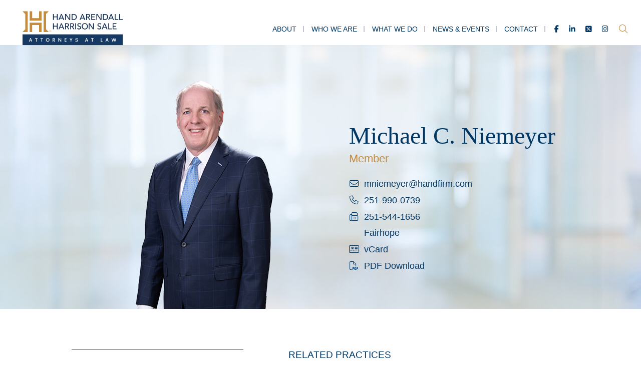

--- FILE ---
content_type: text/html; charset=UTF-8
request_url: https://www.handfirm.com/attorneys/michael-c-niemeyer/
body_size: 10107
content:
<!DOCTYPE html>
<html lang="en">

<head>
  <title>Michael C. Niemeyer - Hand Arendall Harrison Sale LLC</title>

    <link rel="icon" type="image/ico" href="/favicon.ico">

    <meta http-equiv="X-UA-Compatible" content="IE=edge">
  <meta name="viewport" content="width=device-width,initial-scale=1.0" />
  <meta name="format-detection" content="telephone=no">
  <meta charset="UTF-8" />
  <meta name="Copyright" content="PaperStreet Web Design">
  <!-- <script src="https://kit.fontawesome.com/744fd00617.js" crossorigin="anonymous"></script> -->

  
  <!-- Global site tag (gtag.js) - Google Analytics -->
  <!-- <script async src="https://www.googletagmanager.com/gtag/js?id=G-6KTB6MHETB"></script>
  <script>
    window.dataLayer = window.dataLayer || [];
    function gtag() { dataLayer.push(arguments); }
    gtag('js', new Date());

    gtag('config', 'G-6KTB6MHETB');
    gtag('config', 'AW-10892506428');
  </script> -->
  <!-- Google tag (gtag.js) -->
  <!-- <script async src="https://www.googletagmanager.com/gtag/js?id=AW-10892506428"></script>
  <script> window.dataLayer = window.dataLayer || []; function gtag() { dataLayer.push(arguments); } gtag('js', new Date()); gtag('config', 'AW-10892506428'); </script> -->
  
  <!-- Google tag (gtag.js) -->
  <!-- <script async src="https://www.googletagmanager.com/gtag/js?id=AW-10892506428"></script>
  <script> window.dataLayer = window.dataLayer || []; function gtag() { dataLayer.push(arguments); } gtag('js', new Date()); gtag('config', 'AW-10892506428'); </script> -->
  
    <!-- <link rel="preload" href="https://www.handfirm.com/wp-content/themes/paperstreet/fonts/poppins-v12-latin-regular.woff2"
    as="font" type="font/woff2" crossorigin>
  <link rel="preload" href="https://www.handfirm.com/wp-content/themes/paperstreet/fonts/poppins-v12-latin-600.woff2" as="font"
    type="font/woff2" crossorigin>
  <link rel="preload" href="https://www.handfirm.com/wp-content/themes/paperstreet/fonts/poppins-v12-latin-700.woff2" as="font"
    type="font/woff2" crossorigin>
  <link rel="preload"
    href="https://www.handfirm.com/wp-content/themes/paperstreet/fonts/dm-serif-display-v4-latin-regular.woff2" as="font"
    type="font/woff2" crossorigin> -->
  <link rel="preload" href="https://www.handfirm.com/wp-content/themes/paperstreet/images/home_hero_background.webp" as="iamge"
    type="image/webp">
  <meta name='robots' content='index, follow, max-image-preview:large, max-snippet:-1, max-video-preview:-1' />

	<!-- This site is optimized with the Yoast SEO plugin v26.8 - https://yoast.com/product/yoast-seo-wordpress/ -->
	<meta name="description" content="Michael Niemeyer serves as chairman of the Commercial Litigation Practice Group for the firm. He has practiced in Alabama since 1990, representing" />
	<link rel="canonical" href="https://www.handfirm.com/attorneys/michael-c-niemeyer/" />
	<meta property="og:locale" content="en_US" />
	<meta property="og:type" content="article" />
	<meta property="og:title" content="Michael C. Niemeyer - Hand Arendall Harrison Sale LLC" />
	<meta property="og:description" content="Michael Niemeyer serves as chairman of the Commercial Litigation Practice Group for the firm. He has practiced in Alabama since 1990, representing" />
	<meta property="og:url" content="https://www.handfirm.com/attorneys/michael-c-niemeyer/" />
	<meta property="og:site_name" content="Hand Arendall Harrison Sale LLC" />
	<meta property="article:modified_time" content="2025-09-10T19:26:44+00:00" />
	<meta name="twitter:label1" content="Est. reading time" />
	<meta name="twitter:data1" content="2 minutes" />
	<script type="application/ld+json" class="yoast-schema-graph">{"@context":"https://schema.org","@graph":[{"@type":"WebPage","@id":"https://www.handfirm.com/attorneys/michael-c-niemeyer/","url":"https://www.handfirm.com/attorneys/michael-c-niemeyer/","name":"Michael C. Niemeyer - Hand Arendall Harrison Sale LLC","isPartOf":{"@id":"https://www.handfirm.com/#website"},"datePublished":"2020-10-19T16:43:15+00:00","dateModified":"2025-09-10T19:26:44+00:00","description":"Michael Niemeyer serves as chairman of the Commercial Litigation Practice Group for the firm. He has practiced in Alabama since 1990, representing","breadcrumb":{"@id":"https://www.handfirm.com/attorneys/michael-c-niemeyer/#breadcrumb"},"inLanguage":"en-US","potentialAction":[{"@type":"ReadAction","target":["https://www.handfirm.com/attorneys/michael-c-niemeyer/"]}]},{"@type":"BreadcrumbList","@id":"https://www.handfirm.com/attorneys/michael-c-niemeyer/#breadcrumb","itemListElement":[{"@type":"ListItem","position":1,"name":"Home","item":"https://www.handfirm.com/"},{"@type":"ListItem","position":2,"name":"Michael C. Niemeyer"}]},{"@type":"WebSite","@id":"https://www.handfirm.com/#website","url":"https://www.handfirm.com/","name":"Hand Arendall Harrison Sale LLC","description":"","potentialAction":[{"@type":"SearchAction","target":{"@type":"EntryPoint","urlTemplate":"https://www.handfirm.com/?s={search_term_string}"},"query-input":{"@type":"PropertyValueSpecification","valueRequired":true,"valueName":"search_term_string"}}],"inLanguage":"en-US"}]}</script>
	<!-- / Yoast SEO plugin. -->


<style id='wp-img-auto-sizes-contain-inline-css' type='text/css'>
img:is([sizes=auto i],[sizes^="auto," i]){contain-intrinsic-size:3000px 1500px}
/*# sourceURL=wp-img-auto-sizes-contain-inline-css */
</style>
<style id='classic-theme-styles-inline-css' type='text/css'>
/*! This file is auto-generated */
.wp-block-button__link{color:#fff;background-color:#32373c;border-radius:9999px;box-shadow:none;text-decoration:none;padding:calc(.667em + 2px) calc(1.333em + 2px);font-size:1.125em}.wp-block-file__button{background:#32373c;color:#fff;text-decoration:none}
/*# sourceURL=/wp-includes/css/classic-themes.min.css */
</style>
<link rel='stylesheet' id='normalize-css' href='https://www.handfirm.com/wp-content/themes/paperstreet/css/normalize.min.css?ver=8.0.1' type='text/css' media='all' />
<link rel='stylesheet' id='stylesheet-css' href='https://www.handfirm.com/wp-content/themes/paperstreet/style.css?ver=1.1' type='text/css' media='all' />
<link rel='stylesheet' id='subpage-stylesheet-css' href='https://www.handfirm.com/wp-content/themes/paperstreet/css/subpage-style.css?ver=6.9' type='text/css' media='all' />
<link rel='stylesheet' id='searchwp-live-search-css' href='https://www.handfirm.com/wp-content/plugins/searchwp-live-ajax-search/assets/styles/style.min.css?ver=1.8.7' type='text/css' media='all' />
<style id='searchwp-live-search-inline-css' type='text/css'>
.searchwp-live-search-result .searchwp-live-search-result--title a {
  font-size: 16px;
}
.searchwp-live-search-result .searchwp-live-search-result--price {
  font-size: 14px;
}
.searchwp-live-search-result .searchwp-live-search-result--add-to-cart .button {
  font-size: 14px;
}

/*# sourceURL=searchwp-live-search-inline-css */
</style>
<script type="text/javascript" src="https://www.handfirm.com/wp-includes/js/jquery/jquery.min.js?ver=3.7.1" id="jquery-core-js"></script>
<script type="text/javascript" src="https://www.handfirm.com/wp-includes/js/jquery/jquery-migrate.min.js?ver=3.4.1" id="jquery-migrate-js"></script>
<style id='global-styles-inline-css' type='text/css'>
:root{--wp--preset--aspect-ratio--square: 1;--wp--preset--aspect-ratio--4-3: 4/3;--wp--preset--aspect-ratio--3-4: 3/4;--wp--preset--aspect-ratio--3-2: 3/2;--wp--preset--aspect-ratio--2-3: 2/3;--wp--preset--aspect-ratio--16-9: 16/9;--wp--preset--aspect-ratio--9-16: 9/16;--wp--preset--color--black: #000000;--wp--preset--color--cyan-bluish-gray: #abb8c3;--wp--preset--color--white: #ffffff;--wp--preset--color--pale-pink: #f78da7;--wp--preset--color--vivid-red: #cf2e2e;--wp--preset--color--luminous-vivid-orange: #ff6900;--wp--preset--color--luminous-vivid-amber: #fcb900;--wp--preset--color--light-green-cyan: #7bdcb5;--wp--preset--color--vivid-green-cyan: #00d084;--wp--preset--color--pale-cyan-blue: #8ed1fc;--wp--preset--color--vivid-cyan-blue: #0693e3;--wp--preset--color--vivid-purple: #9b51e0;--wp--preset--gradient--vivid-cyan-blue-to-vivid-purple: linear-gradient(135deg,rgb(6,147,227) 0%,rgb(155,81,224) 100%);--wp--preset--gradient--light-green-cyan-to-vivid-green-cyan: linear-gradient(135deg,rgb(122,220,180) 0%,rgb(0,208,130) 100%);--wp--preset--gradient--luminous-vivid-amber-to-luminous-vivid-orange: linear-gradient(135deg,rgb(252,185,0) 0%,rgb(255,105,0) 100%);--wp--preset--gradient--luminous-vivid-orange-to-vivid-red: linear-gradient(135deg,rgb(255,105,0) 0%,rgb(207,46,46) 100%);--wp--preset--gradient--very-light-gray-to-cyan-bluish-gray: linear-gradient(135deg,rgb(238,238,238) 0%,rgb(169,184,195) 100%);--wp--preset--gradient--cool-to-warm-spectrum: linear-gradient(135deg,rgb(74,234,220) 0%,rgb(151,120,209) 20%,rgb(207,42,186) 40%,rgb(238,44,130) 60%,rgb(251,105,98) 80%,rgb(254,248,76) 100%);--wp--preset--gradient--blush-light-purple: linear-gradient(135deg,rgb(255,206,236) 0%,rgb(152,150,240) 100%);--wp--preset--gradient--blush-bordeaux: linear-gradient(135deg,rgb(254,205,165) 0%,rgb(254,45,45) 50%,rgb(107,0,62) 100%);--wp--preset--gradient--luminous-dusk: linear-gradient(135deg,rgb(255,203,112) 0%,rgb(199,81,192) 50%,rgb(65,88,208) 100%);--wp--preset--gradient--pale-ocean: linear-gradient(135deg,rgb(255,245,203) 0%,rgb(182,227,212) 50%,rgb(51,167,181) 100%);--wp--preset--gradient--electric-grass: linear-gradient(135deg,rgb(202,248,128) 0%,rgb(113,206,126) 100%);--wp--preset--gradient--midnight: linear-gradient(135deg,rgb(2,3,129) 0%,rgb(40,116,252) 100%);--wp--preset--font-size--small: 13px;--wp--preset--font-size--medium: 20px;--wp--preset--font-size--large: 36px;--wp--preset--font-size--x-large: 42px;--wp--preset--spacing--20: 0.44rem;--wp--preset--spacing--30: 0.67rem;--wp--preset--spacing--40: 1rem;--wp--preset--spacing--50: 1.5rem;--wp--preset--spacing--60: 2.25rem;--wp--preset--spacing--70: 3.38rem;--wp--preset--spacing--80: 5.06rem;--wp--preset--shadow--natural: 6px 6px 9px rgba(0, 0, 0, 0.2);--wp--preset--shadow--deep: 12px 12px 50px rgba(0, 0, 0, 0.4);--wp--preset--shadow--sharp: 6px 6px 0px rgba(0, 0, 0, 0.2);--wp--preset--shadow--outlined: 6px 6px 0px -3px rgb(255, 255, 255), 6px 6px rgb(0, 0, 0);--wp--preset--shadow--crisp: 6px 6px 0px rgb(0, 0, 0);}:where(.is-layout-flex){gap: 0.5em;}:where(.is-layout-grid){gap: 0.5em;}body .is-layout-flex{display: flex;}.is-layout-flex{flex-wrap: wrap;align-items: center;}.is-layout-flex > :is(*, div){margin: 0;}body .is-layout-grid{display: grid;}.is-layout-grid > :is(*, div){margin: 0;}:where(.wp-block-columns.is-layout-flex){gap: 2em;}:where(.wp-block-columns.is-layout-grid){gap: 2em;}:where(.wp-block-post-template.is-layout-flex){gap: 1.25em;}:where(.wp-block-post-template.is-layout-grid){gap: 1.25em;}.has-black-color{color: var(--wp--preset--color--black) !important;}.has-cyan-bluish-gray-color{color: var(--wp--preset--color--cyan-bluish-gray) !important;}.has-white-color{color: var(--wp--preset--color--white) !important;}.has-pale-pink-color{color: var(--wp--preset--color--pale-pink) !important;}.has-vivid-red-color{color: var(--wp--preset--color--vivid-red) !important;}.has-luminous-vivid-orange-color{color: var(--wp--preset--color--luminous-vivid-orange) !important;}.has-luminous-vivid-amber-color{color: var(--wp--preset--color--luminous-vivid-amber) !important;}.has-light-green-cyan-color{color: var(--wp--preset--color--light-green-cyan) !important;}.has-vivid-green-cyan-color{color: var(--wp--preset--color--vivid-green-cyan) !important;}.has-pale-cyan-blue-color{color: var(--wp--preset--color--pale-cyan-blue) !important;}.has-vivid-cyan-blue-color{color: var(--wp--preset--color--vivid-cyan-blue) !important;}.has-vivid-purple-color{color: var(--wp--preset--color--vivid-purple) !important;}.has-black-background-color{background-color: var(--wp--preset--color--black) !important;}.has-cyan-bluish-gray-background-color{background-color: var(--wp--preset--color--cyan-bluish-gray) !important;}.has-white-background-color{background-color: var(--wp--preset--color--white) !important;}.has-pale-pink-background-color{background-color: var(--wp--preset--color--pale-pink) !important;}.has-vivid-red-background-color{background-color: var(--wp--preset--color--vivid-red) !important;}.has-luminous-vivid-orange-background-color{background-color: var(--wp--preset--color--luminous-vivid-orange) !important;}.has-luminous-vivid-amber-background-color{background-color: var(--wp--preset--color--luminous-vivid-amber) !important;}.has-light-green-cyan-background-color{background-color: var(--wp--preset--color--light-green-cyan) !important;}.has-vivid-green-cyan-background-color{background-color: var(--wp--preset--color--vivid-green-cyan) !important;}.has-pale-cyan-blue-background-color{background-color: var(--wp--preset--color--pale-cyan-blue) !important;}.has-vivid-cyan-blue-background-color{background-color: var(--wp--preset--color--vivid-cyan-blue) !important;}.has-vivid-purple-background-color{background-color: var(--wp--preset--color--vivid-purple) !important;}.has-black-border-color{border-color: var(--wp--preset--color--black) !important;}.has-cyan-bluish-gray-border-color{border-color: var(--wp--preset--color--cyan-bluish-gray) !important;}.has-white-border-color{border-color: var(--wp--preset--color--white) !important;}.has-pale-pink-border-color{border-color: var(--wp--preset--color--pale-pink) !important;}.has-vivid-red-border-color{border-color: var(--wp--preset--color--vivid-red) !important;}.has-luminous-vivid-orange-border-color{border-color: var(--wp--preset--color--luminous-vivid-orange) !important;}.has-luminous-vivid-amber-border-color{border-color: var(--wp--preset--color--luminous-vivid-amber) !important;}.has-light-green-cyan-border-color{border-color: var(--wp--preset--color--light-green-cyan) !important;}.has-vivid-green-cyan-border-color{border-color: var(--wp--preset--color--vivid-green-cyan) !important;}.has-pale-cyan-blue-border-color{border-color: var(--wp--preset--color--pale-cyan-blue) !important;}.has-vivid-cyan-blue-border-color{border-color: var(--wp--preset--color--vivid-cyan-blue) !important;}.has-vivid-purple-border-color{border-color: var(--wp--preset--color--vivid-purple) !important;}.has-vivid-cyan-blue-to-vivid-purple-gradient-background{background: var(--wp--preset--gradient--vivid-cyan-blue-to-vivid-purple) !important;}.has-light-green-cyan-to-vivid-green-cyan-gradient-background{background: var(--wp--preset--gradient--light-green-cyan-to-vivid-green-cyan) !important;}.has-luminous-vivid-amber-to-luminous-vivid-orange-gradient-background{background: var(--wp--preset--gradient--luminous-vivid-amber-to-luminous-vivid-orange) !important;}.has-luminous-vivid-orange-to-vivid-red-gradient-background{background: var(--wp--preset--gradient--luminous-vivid-orange-to-vivid-red) !important;}.has-very-light-gray-to-cyan-bluish-gray-gradient-background{background: var(--wp--preset--gradient--very-light-gray-to-cyan-bluish-gray) !important;}.has-cool-to-warm-spectrum-gradient-background{background: var(--wp--preset--gradient--cool-to-warm-spectrum) !important;}.has-blush-light-purple-gradient-background{background: var(--wp--preset--gradient--blush-light-purple) !important;}.has-blush-bordeaux-gradient-background{background: var(--wp--preset--gradient--blush-bordeaux) !important;}.has-luminous-dusk-gradient-background{background: var(--wp--preset--gradient--luminous-dusk) !important;}.has-pale-ocean-gradient-background{background: var(--wp--preset--gradient--pale-ocean) !important;}.has-electric-grass-gradient-background{background: var(--wp--preset--gradient--electric-grass) !important;}.has-midnight-gradient-background{background: var(--wp--preset--gradient--midnight) !important;}.has-small-font-size{font-size: var(--wp--preset--font-size--small) !important;}.has-medium-font-size{font-size: var(--wp--preset--font-size--medium) !important;}.has-large-font-size{font-size: var(--wp--preset--font-size--large) !important;}.has-x-large-font-size{font-size: var(--wp--preset--font-size--x-large) !important;}
/*# sourceURL=global-styles-inline-css */
</style>
<link rel='stylesheet' id='slick-css' href='https://www.handfirm.com/wp-content/themes/paperstreet/css/slick.min.css?ver=1.9.0' type='text/css' media='all' />
<link rel='stylesheet' id='webfonts-css' href='https://www.handfirm.com/wp-content/themes/paperstreet/css/webfonts.css?ver=1.0' type='text/css' media='all' />
<link rel='stylesheet' id='fa-base-css' href='https://www.handfirm.com/wp-content/themes/paperstreet/css/all.min.css?ver=5.14.0' type='text/css' media='all' />
</head>

<body class="wp-singular attorneys-template-default single single-attorneys postid-1051 wp-theme-paperstreet single-attorneys-template-a" style="display: none;">
    <a href="#main" class="scroll-to interact" id="skiptocontent" data-scroll-to-id="main">Skip to Content<i
      class="fal fa-caret-down small-margin-left"></i></a>
  <nav id="mobile-navigation" class="menu-main-navigation-container"><ul id="menu-main-navigation" class="mobile-navigation-menu"><li id="menu-item-2716" class="menu-item menu-item-type-custom menu-item-object-custom menu-item-has-children menu-item-2716"><a href="#">About</a>
<ul class="sub-menu">
	<li id="menu-item-1091" class="menu-item menu-item-type-post_type menu-item-object-page menu-item-1091"><a href="https://www.handfirm.com/our-history/">Our History</a></li>
	<li id="menu-item-1093" class="menu-item menu-item-type-post_type menu-item-object-page menu-item-1093"><a href="https://www.handfirm.com/community-service-and-pro-bono/">Community Service and Pro Bono</a></li>
	<li id="menu-item-1096" class="menu-item menu-item-type-post_type menu-item-object-page menu-item-1096"><a href="https://www.handfirm.com/our-culture/">Our Culture</a></li>
	<li id="menu-item-1097" class="menu-item menu-item-type-post_type menu-item-object-page menu-item-1097"><a href="https://www.handfirm.com/tag-alliances/">TAG Alliances</a></li>
	<li id="menu-item-1095" class="menu-item menu-item-type-post_type menu-item-object-page menu-item-1095"><a href="https://www.handfirm.com/careers/">Careers</a></li>
</ul>
</li>
<li id="menu-item-1098" class="menu-item menu-item-type-post_type menu-item-object-page menu-item-1098"><a href="https://www.handfirm.com/who-we-are/">Who We Are</a></li>
<li id="menu-item-1099" class="menu-item menu-item-type-post_type menu-item-object-page menu-item-has-children menu-item-1099"><a href="https://www.handfirm.com/what-we-do/">What We Do</a>
<ul class="sub-menu">
	<li id="menu-item-2616" class="menu-item menu-item-type-custom menu-item-object-custom menu-item-2616"><a href="/what-we-do/?practice=946">Litigation Services</a></li>
	<li id="menu-item-2617" class="menu-item menu-item-type-custom menu-item-object-custom menu-item-2617"><a href="/what-we-do/?practice=966">Business Services</a></li>
	<li id="menu-item-2618" class="menu-item menu-item-type-custom menu-item-object-custom menu-item-2618"><a href="/what-we-do/?practice=981">Industries Served</a></li>
</ul>
</li>
<li id="menu-item-1103" class="menu-item menu-item-type-post_type menu-item-object-page current_page_parent menu-item-has-children menu-item-1103"><a href="https://www.handfirm.com/news-events/">News &#038; Events</a>
<ul class="sub-menu">
	<li id="menu-item-2673" class="menu-item menu-item-type-taxonomy menu-item-object-category menu-item-2673"><a href="https://www.handfirm.com/blog/category/news/">News</a></li>
	<li id="menu-item-2674" class="menu-item menu-item-type-taxonomy menu-item-object-category menu-item-2674"><a href="https://www.handfirm.com/blog/category/covid-19-resources/">COVID-19 Resources</a></li>
	<li id="menu-item-2786" class="menu-item menu-item-type-taxonomy menu-item-object-category menu-item-2786"><a href="https://www.handfirm.com/blog/category/client-alerts/">Client Alerts</a></li>
	<li id="menu-item-4488" class="menu-item menu-item-type-taxonomy menu-item-object-category menu-item-4488"><a href="https://www.handfirm.com/blog/category/events/">Events</a></li>
	<li id="menu-item-2783" class="menu-item menu-item-type-taxonomy menu-item-object-category menu-item-2783"><a href="https://www.handfirm.com/blog/category/press/">Press</a></li>
	<li id="menu-item-4190" class="menu-item menu-item-type-taxonomy menu-item-object-category menu-item-4190"><a href="https://www.handfirm.com/blog/category/podcasts-and-videos/">Podcasts and Videos</a></li>
	<li id="menu-item-2784" class="menu-item menu-item-type-taxonomy menu-item-object-category menu-item-2784"><a href="https://www.handfirm.com/blog/category/presentations/">Presentations</a></li>
	<li id="menu-item-2675" class="menu-item menu-item-type-taxonomy menu-item-object-category menu-item-2675"><a href="https://www.handfirm.com/blog/category/articles/">Articles</a></li>
</ul>
</li>
<li id="menu-item-1112" class="menu-item menu-item-type-post_type menu-item-object-page menu-item-has-children menu-item-1112"><a href="https://www.handfirm.com/contact/">Contact</a>
<ul class="sub-menu">
	<li id="menu-item-3447" class="menu-item menu-item-type-post_type menu-item-object-offices menu-item-3447"><a href="https://www.handfirm.com/offices/athens/">Athens</a></li>
	<li id="menu-item-3448" class="menu-item menu-item-type-post_type menu-item-object-offices menu-item-3448"><a href="https://www.handfirm.com/offices/birmingham/">Birmingham</a></li>
	<li id="menu-item-3449" class="menu-item menu-item-type-post_type menu-item-object-offices menu-item-3449"><a href="https://www.handfirm.com/offices/destin/">Destin</a></li>
	<li id="menu-item-3450" class="menu-item menu-item-type-post_type menu-item-object-offices menu-item-3450"><a href="https://www.handfirm.com/offices/fairhope/">Fairhope</a></li>
	<li id="menu-item-3451" class="menu-item menu-item-type-post_type menu-item-object-offices menu-item-3451"><a href="https://www.handfirm.com/offices/mobile/">Mobile</a></li>
	<li id="menu-item-4720" class="menu-item menu-item-type-post_type menu-item-object-offices menu-item-4720"><a href="https://www.handfirm.com/offices/panama-city/">Panama City</a></li>
	<li id="menu-item-3454" class="menu-item menu-item-type-post_type menu-item-object-offices menu-item-3454"><a href="https://www.handfirm.com/offices/santa-rosa-beach/">Santa Rosa Beach</a></li>
</ul>
</li>
</ul></nav>  <div id="container">
        <div id="header-search" class="header-search">
      <div class="row">
        <div class="header-search-inner columns">
          <form action="/" class="header-search-form" method="get">
            <label for="header-search-input"><span class="visually-hidden">Search Website</span></label>
            <input id="header-search-input" name="s" type="text" placeholder="Search website" data-swplive="true"
              tabindex="-1" />
            <div class="header-search-results" id="header-search-results"></div>
            <button class="header-search-submit" type="submit" tabindex="-1"><span>Search</span><i
                class="fal fa-search small-margin-left"></i></button>
          </form>
          <button id="header-search-close" class="header-search-toggle" tabindex="-1"><span
              class="visually-hidden">Close Search</span><i class="fal fa-times"></i></button>
        </div>
      </div>
    </div>
        <header class="header header-mobile" id="header-mobile">
      <div class="header-mobile-inner">
        <a class="header-logo" href="https://www.handfirm.com/"><img
            src="https://www.handfirm.com/wp-content/themes/paperstreet/images/logo.svg"
            alt="Hand Arendall Harrison Sale LLC logo" width="225" height="150" /></a>
        <aside class="header-mobile-buttons">
          <div class="social-links">
  <a href="https://www.facebook.com/HAHSlaw/" target="_blank"><i class="fab fa-facebook-f"></i><span
      class="visually-hidden">Facebook</span></a>
  <a href="https://www.linkedin.com/company/hahs/" target="_blank"><i class="fab fa-linkedin-in"></i><span
      class="visually-hidden">LinkedIn</span></a>
  <a href="https://x.com/HAHSlaw" target="_blank"><i class="fa-brands fa-square-x-twitter"></i><span
      class="visually-hidden">Twitter</span></a>
  <a href="https://www.instagram.com/hahslaw/" target="_blank"><i class="fab fa-instagram"></i><span
      class="visually-hidden">Instagram</span></a>
</div>          <button class="header-search-toggle alt-01"><span class="visually-hidden">Open Site Search</span><i
              class="fal fa-search"></i></a>
            <button id="open-mobile-menu"><i class="fal fa-bars"></i><span class="visually-hidden">Open
                Menu</span></button>
        </aside>
      </div>
    </header>
        <header class="header header-desktop" id="header-desktop">
      <div class="module-header-a">
        <div class="row row-wide">
          <div class="module-header-a-inner">
            <a href="https://www.handfirm.com/"
              class="header-logo module-header-a-logo">
              <img src="https://www.handfirm.com/wp-content/themes/paperstreet/images/logo.svg"
                alt="Hand Arendall Harrison Sale LLC logo" />
            </a>
            <aside class="module-header-a-right">
              <div class="module-header-a-right-bottom">
                <nav id="desktop-navigation" class="menu-main-navigation-container"><ul id="menu-main-navigation-1" class="main-navigation-menu"><li class="menu-item menu-item-type-custom menu-item-object-custom menu-item-has-children menu-item-2716"><a href="#">About</a>
<ul class="sub-menu">
	<li class="menu-item menu-item-type-post_type menu-item-object-page menu-item-1091"><a href="https://www.handfirm.com/our-history/">Our History</a></li>
	<li class="menu-item menu-item-type-post_type menu-item-object-page menu-item-1093"><a href="https://www.handfirm.com/community-service-and-pro-bono/">Community Service and Pro Bono</a></li>
	<li class="menu-item menu-item-type-post_type menu-item-object-page menu-item-1096"><a href="https://www.handfirm.com/our-culture/">Our Culture</a></li>
	<li class="menu-item menu-item-type-post_type menu-item-object-page menu-item-1097"><a href="https://www.handfirm.com/tag-alliances/">TAG Alliances</a></li>
	<li class="menu-item menu-item-type-post_type menu-item-object-page menu-item-1095"><a href="https://www.handfirm.com/careers/">Careers</a></li>
</ul>
</li>
<li class="menu-item menu-item-type-post_type menu-item-object-page menu-item-1098"><a href="https://www.handfirm.com/who-we-are/">Who We Are</a></li>
<li class="menu-item menu-item-type-post_type menu-item-object-page menu-item-has-children menu-item-1099"><a href="https://www.handfirm.com/what-we-do/">What We Do</a>
<ul class="sub-menu">
	<li class="menu-item menu-item-type-custom menu-item-object-custom menu-item-2616"><a href="/what-we-do/?practice=946">Litigation Services</a></li>
	<li class="menu-item menu-item-type-custom menu-item-object-custom menu-item-2617"><a href="/what-we-do/?practice=966">Business Services</a></li>
	<li class="menu-item menu-item-type-custom menu-item-object-custom menu-item-2618"><a href="/what-we-do/?practice=981">Industries Served</a></li>
</ul>
</li>
<li class="menu-item menu-item-type-post_type menu-item-object-page current_page_parent menu-item-has-children menu-item-1103"><a href="https://www.handfirm.com/news-events/">News &#038; Events</a>
<ul class="sub-menu">
	<li class="menu-item menu-item-type-taxonomy menu-item-object-category menu-item-2673"><a href="https://www.handfirm.com/blog/category/news/">News</a></li>
	<li class="menu-item menu-item-type-taxonomy menu-item-object-category menu-item-2674"><a href="https://www.handfirm.com/blog/category/covid-19-resources/">COVID-19 Resources</a></li>
	<li class="menu-item menu-item-type-taxonomy menu-item-object-category menu-item-2786"><a href="https://www.handfirm.com/blog/category/client-alerts/">Client Alerts</a></li>
	<li class="menu-item menu-item-type-taxonomy menu-item-object-category menu-item-4488"><a href="https://www.handfirm.com/blog/category/events/">Events</a></li>
	<li class="menu-item menu-item-type-taxonomy menu-item-object-category menu-item-2783"><a href="https://www.handfirm.com/blog/category/press/">Press</a></li>
	<li class="menu-item menu-item-type-taxonomy menu-item-object-category menu-item-4190"><a href="https://www.handfirm.com/blog/category/podcasts-and-videos/">Podcasts and Videos</a></li>
	<li class="menu-item menu-item-type-taxonomy menu-item-object-category menu-item-2784"><a href="https://www.handfirm.com/blog/category/presentations/">Presentations</a></li>
	<li class="menu-item menu-item-type-taxonomy menu-item-object-category menu-item-2675"><a href="https://www.handfirm.com/blog/category/articles/">Articles</a></li>
</ul>
</li>
<li class="menu-item menu-item-type-post_type menu-item-object-page menu-item-has-children menu-item-1112"><a href="https://www.handfirm.com/contact/">Contact</a>
<ul class="sub-menu">
	<li class="menu-item menu-item-type-post_type menu-item-object-offices menu-item-3447"><a href="https://www.handfirm.com/offices/athens/">Athens</a></li>
	<li class="menu-item menu-item-type-post_type menu-item-object-offices menu-item-3448"><a href="https://www.handfirm.com/offices/birmingham/">Birmingham</a></li>
	<li class="menu-item menu-item-type-post_type menu-item-object-offices menu-item-3449"><a href="https://www.handfirm.com/offices/destin/">Destin</a></li>
	<li class="menu-item menu-item-type-post_type menu-item-object-offices menu-item-3450"><a href="https://www.handfirm.com/offices/fairhope/">Fairhope</a></li>
	<li class="menu-item menu-item-type-post_type menu-item-object-offices menu-item-3451"><a href="https://www.handfirm.com/offices/mobile/">Mobile</a></li>
	<li class="menu-item menu-item-type-post_type menu-item-object-offices menu-item-4720"><a href="https://www.handfirm.com/offices/panama-city/">Panama City</a></li>
	<li class="menu-item menu-item-type-post_type menu-item-object-offices menu-item-3454"><a href="https://www.handfirm.com/offices/santa-rosa-beach/">Santa Rosa Beach</a></li>
</ul>
</li>
</ul></nav>                <div class="social-links">
  <a href="https://www.facebook.com/HAHSlaw/" target="_blank"><i class="fab fa-facebook-f"></i><span
      class="visually-hidden">Facebook</span></a>
  <a href="https://www.linkedin.com/company/hahs/" target="_blank"><i class="fab fa-linkedin-in"></i><span
      class="visually-hidden">LinkedIn</span></a>
  <a href="https://x.com/HAHSlaw" target="_blank"><i class="fa-brands fa-square-x-twitter"></i><span
      class="visually-hidden">Twitter</span></a>
  <a href="https://www.instagram.com/hahslaw/" target="_blank"><i class="fab fa-instagram"></i><span
      class="visually-hidden">Instagram</span></a>
</div>                <button class="header-search-toggle no-button" id="header-search-open"><span
                    class="visually-hidden">Open Site Search</span><i class="fal fa-search"></i></button>
              </div>
            </aside>
          </div>
        </div>
      </div>
    </header>
    <div class="banner banner-attorney" id="banner" style="background-image: url(https://www.handfirm.com/wp-content/themes/paperstreet/images/_banner_attorney.jpg);">
	<div class="row">
		<div class="banner-inner columns">
			<div class="attorney-banner-left">
    <img src="https://www.handfirm.com/wp-content/uploads/2020/10/Michael-Niemeyer.png" alt="Michael C. Niemeyer attorney photo">
</div>
<div class="attorney-banner-right">
  <div class="attorney-banner-name">
        <h1>Michael C. Niemeyer</h1>
          <p class="attorney-banner-position no-margin">Member</p>
        </div>
  <div class="attorney-banner-info">
          <p><a class="no-underline" href="mailto:mniemeyer@handfirm.com"><i class="fal fa-envelope small-margin-right"></i>mniemeyer@handfirm.com</a></p>
            <p>
        <a class="no-underline" href="tel:+1-251-990-0739"><i class="fal fa-phone small-margin-right"></i>251-990-0739</a>
              </p>
            <p><i class="fal fa-fax small-margin-right"></i>251-544-1656</a></p>
            <p><i class="fal fa-map-pin small-margin-right"></i>Fairhope</a></p>
          <p class="vcard"><i class="fal fa-address-card small-margin-right"></i><a class="no-underline" href="https://www.handfirm.com/wp-content/themes/paperstreet/vcard/vcard.php?name=michael-c-niemeyer">vCard</a></p>
    <p><a class="no-underline" href="https://pdf.paperstreet.com/?url=https://www.handfirm.com/attorneys/michael-c-niemeyer/?printpdf=true" target="_blank"><i class="fal fa-file-pdf small-margin-right"></i>PDF Download</a></p>
       </div>
</div>		</div>
	</div>
</div><main id="main">
  <div class="row subpage-content-container reverse">
    <div class="content columns">
                <section class="show-for-small-only mobile-jumps">
            <div class="select-wrapper background-input">
              <label for="mobile-jumps" class="visually-hidden">Jump Links</label>
              <select name="mobile-jumps" id="mobile-jumps" class="blue-border">
                <option selected="selected" disabled="disabled">Biography</option>
                <option value="#admissions">Admissions</option>
                <option value="#education">Education</option>
                <option value="#additionalinformation">Additional Information</option>
                <option value="#attorneys-related-news">Related News</option>
              </select>
            </div>
          </section>
          <section class="bio-section pdf-hide">
            <h2 class="mini-h2">Related Practices</h2>
            <div class="attorneys-related-practices">
                                <span><a class="no-underline" href="https://www.handfirm.com/practices/litigation/commercial-litigation/">Commercial Litigation</a></span>
                                                  <span><a class="no-underline" href="https://www.handfirm.com/practices/industries/construction/">Construction</a></span>
                                                  <span><a class="no-underline" href="https://www.handfirm.com/practices/litigation/construction-litigation/">Construction Litigation</a></span>
                                                  <span><a class="no-underline" href="https://www.handfirm.com/practices/litigation/disaster-recovery/">Disaster Recovery</a></span>
                                                  <span><a class="no-underline" href="https://www.handfirm.com/practices/litigation/insurance-coverage-bad-faith/">Insurance Coverage &#038; Bad Faith</a></span>
                                                  <span><a class="no-underline" href="https://www.handfirm.com/practices/litigation/personal-injury-defense/">Personal Injury Defense</a></span>
                                                  <span><a class="no-underline" href="https://www.handfirm.com/practices/litigation/product-liability/">Product Liability</a></span>
                                                  <span><a class="no-underline" href="https://www.handfirm.com/practices/litigation/professional-liability/">Professional Liability</a></span>
                                                  <span><a class="no-underline" href="https://www.handfirm.com/practices/industries/trucking-transportation/">Trucking &#038; Transportation</a></span>
                                            </div>
          </section>
                <section class="bio-section">
          <h2 class="underlined-h2" id="bio">Biographical Information</h2>
          <p>Michael Niemeyer serves as chairman of the Commercial Litigation Practice Group for the firm. He has practiced in Alabama since 1990, representing national, state, and local clients in state and federal courts throughout Alabama. He is a lifelong resident of Baldwin County and enhances the Firm’s litigation and business practice in that jurisdiction.</p>
<p>Michael specializes in the representation of business, professional, insurance, retail and individual clients in commercial and property/casualty litigation, and he has successfully represented these clients in numerous arbitrations and civil trials in both state and federal courts in Alabama. The significant matters in which Michael has recently been involved include:</p>
<ul>
<li>representation of developers, contractors, real estate firms and engineering firms in real estate and professional liability disputes and litigation</li>
<li>representation of contractors, subcontractors and product manufacturers in construction defect disputes, litigation and arbitration</li>
<li>representation of professional appraisers in litigation arising out of professional liability claims by lenders</li>
<li>representation of businesses to judicially enforce non-compete and confidentiality provisions of employment agreements</li>
<li>representation of a regional health care system in real estate and professional employment agreement disputes and litigation</li>
<li>representation of members and shareholders of closely held businesses in control and buy/sell disputes</li>
<li>representation of businesses in complex personal injury and wrongful death litigation</li>
<li>representation of product manufacturers in personal injury and wrongful death litigation</li>
<li>representation of policyholders and insurance companies in insurance coverage disputes and bad faith litigation</li>
<li>representation of insurance companies in claim investigations, coverage disputes and bad faith cases arising out of occupational accident/disability policies</li>
</ul>
<p>Michael graduated from Louisiana State University (B.S. Bus. Adm. 1986), and obtained his J.D. from the University of Alabama School of Law (J.D. 1990). He is a member of the Baldwin County, Mobile County, Alabama State Bar Associations, as well as the Federation of Defense and Corporate Counsel.</p>
        </section>
                    <section class="bio-section bio-section-content-blocks" id="admissions">
              <h2 class="underlined-h2">Admissions</h2>
              <ul>
<li>Alabama State Bar, 1990</li>
</ul>
            </section>
                  <section class="bio-section bio-section-content-blocks" id="education">
              <h2 class="underlined-h2">Education</h2>
              <ul>
<li>J.D., University of Alabama Law School, 1990</li>
<li>B.S., Louisiana State University, 1986</li>
</ul>
            </section>
                  <section class="bio-section bio-section-content-blocks" id="additionalinformation">
              <h2 class="underlined-h2">Additional Information</h2>
              <h3> Awards</h3>
<ul>
<li><em>Chambers USA</em>, Litigation: General Commercial</li>
<li>Martindale-Hubbell AV® Preeminent</li>
<li><em>Best Lawyers In America©</em>, Litigation &#8211; Construction, 2018—2026</li>
</ul>
            </section>
          </div>
    <div class="sidebar columns">
      <div class="sidebar-inner">
        <section class="sidebar-jump-links pdf-hide" id="bio-jump-links">
          <ul>
            <li id="add-jump-links-after"><button data-scroll-to-id="main" class="scroll-to interact no-button">Biographical Information</button></li>
                          <li><button data-scroll-to-id="attorneys-related-news" class="scroll-to interact no-button">Related News</button></li>
                      </ul>
        </section>
        <section class="bio-section pdf-only">
          <h2 class="mini-h2">Related Practices</h2>
          <div class="attorneys-related-practices">
                              <span><a class="no-underline" href="https://www.handfirm.com/practices/litigation/commercial-litigation/">Commercial Litigation</a></span>
                              <span><a class="no-underline" href="https://www.handfirm.com/practices/industries/construction/">Construction</a></span>
                              <span><a class="no-underline" href="https://www.handfirm.com/practices/litigation/construction-litigation/">Construction Litigation</a></span>
                              <span><a class="no-underline" href="https://www.handfirm.com/practices/litigation/disaster-recovery/">Disaster Recovery</a></span>
                              <span><a class="no-underline" href="https://www.handfirm.com/practices/litigation/insurance-coverage-bad-faith/">Insurance Coverage &#038; Bad Faith</a></span>
                              <span><a class="no-underline" href="https://www.handfirm.com/practices/litigation/personal-injury-defense/">Personal Injury Defense</a></span>
                              <span><a class="no-underline" href="https://www.handfirm.com/practices/litigation/product-liability/">Product Liability</a></span>
                              <span><a class="no-underline" href="https://www.handfirm.com/practices/litigation/professional-liability/">Professional Liability</a></span>
                              <span><a class="no-underline" href="https://www.handfirm.com/practices/industries/trucking-transportation/">Trucking &#038; Transportation</a></span>
                      </div>
        </section>
      </div>
    </div>
  </div>
</main>
  <section class="attorneys-related-news section-related-news" id="attorneys-related-news">
    <div class="row">
      <div class="columns no-float">
        <div class="center">
          <h2 class="section-related-news-title">Related News</h2>
        </div>
        	<div class="posts-slider-container" data-query-style="attorneys">
		<div class="posts-slider" id="posts-slider">
							<div class="posts-slider-single-outer">
					<div class="posts-slider-single">
						    <span class="display-block uppercase">News</span>
      <h3><a class="no-underline"
      href="https://www.handfirm.com/blog/29-attorneys-listed-in-the-best-lawyers-in-america-2026/">29 Attorneys Listed in The Best Lawyers in America© 2026</a></h3>
  <a class="alternate-color no-underline read-more" href="https://www.handfirm.com/blog/29-attorneys-listed-in-the-best-lawyers-in-america-2026/"><strong>Read
      More</strong></a>
  					</div>
				</div>
								<div class="posts-slider-single-outer">
					<div class="posts-slider-single">
						    <span class="display-block uppercase">News</span>
      <h3><a class="no-underline"
      href="https://www.handfirm.com/blog/38-attorneys-included-in-the-best-lawyers-in-america-2025/">38 Attorneys Included in Best Lawyers®2025</a></h3>
  <a class="alternate-color no-underline read-more" href="https://www.handfirm.com/blog/38-attorneys-included-in-the-best-lawyers-in-america-2025/"><strong>Read
      More</strong></a>
  					</div>
				</div>
								<div class="posts-slider-single-outer">
					<div class="posts-slider-single">
						    <span class="display-block uppercase">News</span>
      <h3><a class="no-underline"
      href="https://www.handfirm.com/blog/hand-arendall-harrison-sale-ranked-in-chambers-2024/">Hand Arendall Harrison Sale Ranked in Chambers 2024</a></h3>
  <a class="alternate-color no-underline read-more" href="https://www.handfirm.com/blog/hand-arendall-harrison-sale-ranked-in-chambers-2024/"><strong>Read
      More</strong></a>
  					</div>
				</div>
						</div>
		<div class="posts-slider-buttons">
			<button id="posts-slider-prev"><span class="visually-hidden">Previous</span><i class="fal fa-angle-left"></i></button>
			<button id="posts-slider-next"><span class="visually-hidden">Next</span><i class="fal fa-angle-right"></i></button>
		</div>
	</div>
	<div class="posts-standard-container">
					<div class="posts-slider-single" data-target-post-id="4752">
				    <span class="display-block uppercase">News</span>
      <h3><a class="no-underline"
      href="https://www.handfirm.com/blog/29-attorneys-listed-in-the-best-lawyers-in-america-2026/">29 Attorneys Listed in The Best Lawyers in America© 2026</a></h3>
  <a class="alternate-color no-underline read-more" href="https://www.handfirm.com/blog/29-attorneys-listed-in-the-best-lawyers-in-america-2026/"><strong>Read
      More</strong></a>
  			</div>
						<div class="posts-slider-single" data-target-post-id="4569">
				    <span class="display-block uppercase">News</span>
      <h3><a class="no-underline"
      href="https://www.handfirm.com/blog/38-attorneys-included-in-the-best-lawyers-in-america-2025/">38 Attorneys Included in Best Lawyers®2025</a></h3>
  <a class="alternate-color no-underline read-more" href="https://www.handfirm.com/blog/38-attorneys-included-in-the-best-lawyers-in-america-2025/"><strong>Read
      More</strong></a>
  			</div>
						<div class="posts-slider-single" data-target-post-id="4532">
				    <span class="display-block uppercase">News</span>
      <h3><a class="no-underline"
      href="https://www.handfirm.com/blog/hand-arendall-harrison-sale-ranked-in-chambers-2024/">Hand Arendall Harrison Sale Ranked in Chambers 2024</a></h3>
  <a class="alternate-color no-underline read-more" href="https://www.handfirm.com/blog/hand-arendall-harrison-sale-ranked-in-chambers-2024/"><strong>Read
      More</strong></a>
  			</div>
				</div>
	      </div>
    </div>
  </section>
<section class="footer-offices">
  <div class="columns no-float">
    <div class="row">
      <div class="footer-offices-container">
        <div class="footer-offices-top">
          <img class="center pdf-hide lazy-img"
            data-img-src="https://www.handfirm.com/wp-content/themes/paperstreet/images/form-logo.svg" alt="" width="129"
            height="93">
          <img class="pdf-only lazy-img" data-img-src="/wp-content/uploads/2020/10/pdf-logo.jpg" alt="">
          <span>A LAW FIRM SINCE 1941</span>
          <div class="pdf-only pdf-footer">&copy;&nbsp;2026&nbsp;<span
              class="uppercase">Hand Arendall Harrison Sale LLC</span>. All rights reserved.</div>
        </div>
                    <div class="footer-offices-list">
              <span class="footer-offices-state">Alabama:&nbsp;</span>
              <div class="footer-offices-city-list">
                                  <a class="footer-offices-city no-underline"
                    href="/offices/athens">Athens</a>
                                    <a class="footer-offices-city no-underline"
                    href="/offices/birmingham">Birmingham</a>
                                    <a class="footer-offices-city no-underline"
                    href="/offices/fairhope">Fairhope</a>
                                    <a class="footer-offices-city no-underline"
                    href="/offices/mobile">Mobile</a>
                                </div>
            </div>
                        <div class="footer-offices-list">
              <span class="footer-offices-state">Florida:&nbsp;</span>
              <div class="footer-offices-city-list">
                                  <a class="footer-offices-city no-underline"
                    href="/offices/destin">Destin</a>
                                    <a class="footer-offices-city no-underline"
                    href="/offices/panama-city">Panama City</a>
                                    <a class="footer-offices-city no-underline"
                    href="/offices/santa-rosa-beach">Santa Rosa Beach</a>
                                </div>
            </div>
                  </div>
    </div>
  </div>
</section>
<footer class="footer module-footer-a">
  <div class="columns no-float">
    <div class="row">
      <div class="footer-inner">
        <div class="footer-upper">
          <div class="footer-upper-buttons">
            <a href="https://secure.lawpay.com/pages/handarendall/operating" target="_blank"
              class="button outline with-effect"><span>MAKE A PAYMENT</span></a>
          </div>
        </div>
        <div class="footer-lower">
          <span>&nbsp;&copy;&nbsp;2026&nbsp;<a
              href="https://www.handfirm.com/">Hand Arendall Harrison Sale LLC</a>.
            <div>All Rights Reserved.</div>
          </span>
          <span><a
              href="https://www.handfirm.com/sitemap/">Sitemap</a></span>
          <span><a href="https://www.handfirm.com/privacy-policy/">Privacy Policy</a></span>
        </div>
                  <div class="footer-lower-disclaimer">
            <span>Disclaimer: The following language is required by the Alabama Rules of Professional Conduct: No representation is made that the quality of the legal services to be performed is greater than the quality of legal services performed by other lawyers. The Florida Bar requires the following disclaimer: "The hiring of a law firm is a serious decision that should not be based on advertising alone. Please write the firm for more information."</span>
          </div>
                </div>
      <a href="https://www.paperstreet.com"><img src="/wp-content/uploads/2020/10/law-firm-website-design-ps12345.gif"
          alt="Law Firm Website Design" height="1" width="1"></a>
    </div>
  </div>
</footer>
</div>
<script type="speculationrules">
{"prefetch":[{"source":"document","where":{"and":[{"href_matches":"/*"},{"not":{"href_matches":["/wp-*.php","/wp-admin/*","/wp-content/uploads/*","/wp-content/*","/wp-content/plugins/*","/wp-content/themes/paperstreet/*","/*\\?(.+)"]}},{"not":{"selector_matches":"a[rel~=\"nofollow\"]"}},{"not":{"selector_matches":".no-prefetch, .no-prefetch a"}}]},"eagerness":"conservative"}]}
</script>
        <style>
            .searchwp-live-search-results {
                opacity: 0;
                transition: opacity .25s ease-in-out;
                -moz-transition: opacity .25s ease-in-out;
                -webkit-transition: opacity .25s ease-in-out;
                height: 0;
                overflow: hidden;
                z-index: 9999995; /* Exceed SearchWP Modal Search Form overlay. */
                position: absolute;
                display: none;
            }

            .searchwp-live-search-results-showing {
                display: block;
                opacity: 1;
                height: auto;
                overflow: auto;
            }

            .searchwp-live-search-no-results {
                padding: 3em 2em 0;
                text-align: center;
            }

            .searchwp-live-search-no-min-chars:after {
                content: "Continue typing";
                display: block;
                text-align: center;
                padding: 2em 2em 0;
            }
        </style>
                <script>
            var _SEARCHWP_LIVE_AJAX_SEARCH_BLOCKS = true;
            var _SEARCHWP_LIVE_AJAX_SEARCH_ENGINE = 'default';
            var _SEARCHWP_LIVE_AJAX_SEARCH_CONFIG = 'default';
        </script>
        <script type="text/javascript" id="swp-live-search-client-js-extra">
/* <![CDATA[ */
var searchwp_live_search_params = [];
searchwp_live_search_params = {"ajaxurl":"https:\/\/www.handfirm.com\/wp-admin\/admin-ajax.php","origin_id":1051,"config":{"default":{"engine":"default","input":{"delay":300,"min_chars":3},"results":{"position":"bottom","width":"auto","offset":{"x":0,"y":5}},"spinner":{"lines":12,"length":8,"width":3,"radius":8,"scale":1,"corners":1,"color":"#424242","fadeColor":"transparent","speed":1,"rotate":0,"animation":"searchwp-spinner-line-fade-quick","direction":1,"zIndex":2000000000,"className":"spinner","top":"50%","left":"50%","shadow":"0 0 1px transparent","position":"absolute"}}},"msg_no_config_found":"No valid SearchWP Live Search configuration found!","aria_instructions":"When autocomplete results are available use up and down arrows to review and enter to go to the desired page. Touch device users, explore by touch or with swipe gestures."};;
//# sourceURL=swp-live-search-client-js-extra
/* ]]> */
</script>
<script type="text/javascript" src="https://www.handfirm.com/wp-content/plugins/searchwp-live-ajax-search/assets/javascript/dist/script.min.js?ver=1.8.7" id="swp-live-search-client-js"></script>
<script type="text/javascript" src="https://www.handfirm.com/wp-content/themes/paperstreet/js/slick.min.js?ver=1.9.0" id="slick-js"></script>
<script type="text/javascript" src="https://www.handfirm.com/wp-content/themes/paperstreet/js/lozad.min.js?ver=1.10.0" id="lozad-js"></script>
<script type="text/javascript" src="https://www.handfirm.com/wp-content/themes/paperstreet/js/anime.min.js?ver=3.2.0" defer></script>
<script type="text/javascript" src="https://www.handfirm.com/wp-content/themes/paperstreet/js/sticky.js?ver=1.0" id="sticky-js-js"></script>
<script type="text/javascript" src="https://www.handfirm.com/wp-content/themes/paperstreet/js/main.js?ver=1.0" id="main-js-js"></script>
<script type="text/javascript" src="https://www.handfirm.com/wp-content/themes/paperstreet/js/contact.js?ver=1.0" defer></script>
<script type="text/javascript" src="https://www.handfirm.com/wp-content/themes/paperstreet/js/delayed.js?ver=1.7.45" id="delayed-scripts-js"></script>
</body>

</html>

--- FILE ---
content_type: image/svg+xml
request_url: https://www.handfirm.com/wp-content/themes/paperstreet/images/logo.svg
body_size: 2338
content:
<?xml version="1.0" encoding="UTF-8"?>
<svg id="Layer_1" data-name="Layer 1" xmlns="http://www.w3.org/2000/svg" version="1.1" viewBox="0 0 432 288">
  <defs>
    <style>
      .cls-1 {
        fill: #122d51;
      }

      .cls-1, .cls-2, .cls-3, .cls-4 {
        stroke-width: 0px;
      }

      .cls-5 {
        fill: #cc9f53;
        font-family: HelveticaNeue, 'Helvetica Neue';
        font-size: 9.3px;
        letter-spacing: 0em;
      }

      .cls-2 {
        fill: #163963;
      }

      .cls-3 {
        fill: #c58c3d;
      }

      .cls-6 {
        isolation: isolate;
      }

      .cls-4 {
        fill: #fff;
      }
    </style>
  </defs>
  <g>
    <path id="Path_1" data-name="Path 1" class="cls-1" d="M348.8,147.5h13.2v-2.5h-10.5v-6.3h8.3v-2.5h-8.3v-5.9h10v-2.5h-12.7v19.7ZM334.4,147.5h11.7v-2.5h-9v-17.2h-2.7v19.7ZM318.3,140.4l3.7-9h0l3.7,9h-7.4ZM312.3,147.5h3.1l1.9-4.9h9.4l2,4.9h3.1l-8.4-19.7h-2.4l-8.7,19.7ZM297.7,145.3c.7.9,1.6,1.6,2.7,2.1,1.1.4,2.4.7,3.6.7.9,0,1.8-.1,2.7-.4.8-.3,1.5-.7,2.2-1.2.6-.5,1.1-1.2,1.5-1.9.4-.8.5-1.7.5-2.6,0-1-.2-2-.7-2.8-.5-.7-1.1-1.2-1.8-1.6-.7-.4-1.5-.7-2.3-.9-.8-.2-1.6-.5-2.3-.8-.7-.2-1.3-.6-1.8-1.1-.5-.5-.8-1.2-.7-1.9,0-.3,0-.7.2-1,.1-.4.3-.7.6-1,.3-.3.7-.6,1.2-.8.6-.2,1.2-.3,1.9-.3.7,0,1.4.2,2.1.5.6.3,1.1.7,1.4,1.3l2.2-2c-.7-.9-1.6-1.5-2.6-1.8-1-.3-2-.4-3.1-.4-1,0-2.1.2-3,.5-.8.3-1.5.8-2.1,1.3-1,1-1.5,2.3-1.6,3.6,0,1.1.2,2.1.7,3,.5.7,1.1,1.3,1.8,1.8.7.4,1.5.8,2.3,1,.8.3,1.6.5,2.3.8.7.2,1.3.6,1.8,1,.5.4.8,1.1.7,1.7,0,.5-.1,1-.4,1.4-.2.4-.5.8-.9,1-.4.3-.8.5-1.3.6-.4.1-.9.2-1.4.2-.8,0-1.6-.2-2.3-.5-.8-.3-1.4-.9-1.9-1.6l-2.2,1.9ZM269.5,147.5h2.7v-16.2h0l10.9,16.2h3.4v-19.7h-2.7v16.2h0l-10.8-16.2h-3.5v19.7ZM253.4,144.9c-.9-.4-1.7-1-2.3-1.7-.7-.7-1.2-1.6-1.5-2.5-.7-2-.7-4.1,0-6.1.3-.9.8-1.8,1.5-2.5,2.8-3,7.4-3.1,10.4-.4.1.1.2.2.4.4.7.7,1.2,1.6,1.5,2.5.7,2,.7,4.1,0,6.1-.3.9-.8,1.8-1.5,2.5-2.2,2.3-5.6,2.9-8.5,1.7M260.6,147.3c1.2-.5,2.3-1.2,3.2-2.2.9-.9,1.6-2.1,2.1-3.3,1-2.6,1-5.5,0-8.2-.5-1.2-1.2-2.3-2.1-3.3-.9-.9-2-1.7-3.2-2.2-2.7-1.1-5.6-1.1-8.3,0-1.2.5-2.3,1.2-3.2,2.2-.9.9-1.6,2.1-2.1,3.3-1,2.6-1,5.5,0,8.2.5,1.2,1.2,2.3,2.1,3.3.9.9,2,1.7,3.2,2.2,2.7,1,5.6,1,8.3,0M231,145.3c.7.9,1.6,1.6,2.7,2.1,1.1.4,2.4.7,3.6.7.9,0,1.8-.1,2.7-.4.8-.3,1.5-.7,2.2-1.2.6-.5,1.1-1.2,1.5-1.9.4-.8.5-1.7.5-2.6,0-1-.2-2-.7-2.8-.5-.7-1.1-1.2-1.8-1.6-.7-.4-1.5-.7-2.3-.9-.8-.2-1.6-.5-2.3-.8-.7-.2-1.3-.6-1.8-1.1-.5-.5-.8-1.2-.7-1.9,0-.3,0-.7.2-1,.1-.4.3-.7.6-1,.3-.3.7-.6,1.2-.8.6-.2,1.2-.3,1.9-.3.7,0,1.4.2,2.1.5.6.3,1.1.7,1.4,1.3l2.2-2c-.7-.9-1.6-1.5-2.6-1.8-1-.3-2-.4-3.1-.4-1,0-2.1.2-3,.5-.8.3-1.5.8-2.1,1.3-1,1-1.5,2.3-1.6,3.6,0,1.1.2,2.1.7,3,.5.7,1.1,1.3,1.8,1.8.7.4,1.5.8,2.3,1,.8.3,1.6.5,2.3.8.7.2,1.3.6,1.8,1,.5.4.8,1.1.7,1.7,0,.5-.1,1-.4,1.4-.2.4-.5.8-.9,1-.4.3-.8.5-1.3.6-.4.1-.9.2-1.4.2-.8,0-1.6-.2-2.3-.5-.8-.3-1.4-.9-1.9-1.6l-2.2,1.9ZM224.9,147.5h2.7v-19.7h-2.7v19.7ZM210.6,130.2h3.5c.5,0,1,0,1.5.1.5,0,.9.2,1.4.5.4.2.7.6,1,1,.5,1,.5,2.2,0,3.2-.2.4-.6.7-1,1-.4.2-.9.4-1.4.5-.5,0-1,.1-1.5.1h-3.5v-6.3ZM207.9,147.5h2.7v-8.7h3l5,8.7h3.3l-5.6-9c.7,0,1.4-.3,2-.6.6-.3,1.1-.7,1.5-1.2.4-.5.7-1,1-1.6.2-.6.3-1.2.3-1.8s-.1-1.3-.3-1.9c-.2-.7-.5-1.3-1-1.8-.5-.6-1.2-1-1.9-1.3-1-.4-2-.5-3.1-.5h-6.9v19.7ZM193.6,130.2h3.5c.5,0,1,0,1.5.1.5,0,.9.2,1.4.5.4.2.7.6,1,1,.5,1,.5,2.2,0,3.2-.2.4-.6.7-1,1-.4.2-.9.4-1.4.5-.5,0-1,.1-1.5.1h-3.5v-6.3ZM190.9,147.5h2.7v-8.7h3l5,8.7h3.3l-5.6-9c.7,0,1.4-.3,2-.6.6-.3,1.1-.7,1.5-1.2.4-.5.7-1,1-1.6.2-.6.3-1.2.3-1.8s-.1-1.3-.3-1.9c-.2-.7-.5-1.3-1-1.8-.5-.6-1.2-1-1.9-1.3-1-.4-2-.5-3.1-.5h-6.9v19.7ZM174.9,140.4l3.7-9h0l3.7,9h-7.4ZM168.9,147.5h3.1l1.9-4.9h9.4l2,4.9h3.1l-8.4-19.7h-2.4l-8.6,19.7ZM150.8,147.5h2.7v-9h10.2v9h2.7v-19.7h-2.7v8.2h-10.2v-8.2h-2.7v19.7Z"/>
    <path id="Path_2" data-name="Path 2" class="cls-1" d="M370.4,116.5h11.7v-2.5h-9v-17.2h-2.7v19.7ZM355.9,116.5h11.7v-2.5h-9v-17.2h-2.7v19.7ZM339.9,109.3l3.7-9h0l3.7,9h-7.4ZM333.9,116.5h3.1l1.9-4.9h9.4l2,4.9h3.1l-8.4-19.7h-2.4l-8.6,19.7ZM319.2,99.3h4c1.3,0,2.7.2,3.9.8.9.5,1.7,1.1,2.3,1.9.5.7.9,1.5,1.2,2.4.2.7.3,1.5.3,2.2,0,1.1-.2,2.2-.7,3.2-.4.9-1,1.7-1.8,2.3-.8.6-1.7,1.1-2.7,1.4-1,.3-2.1.5-3.2.5h-3.4v-14.7ZM316.5,116.5h6.4c1.6,0,3.2-.3,4.7-.8,1.3-.5,2.4-1.3,3.4-2.2.9-.9,1.6-2,2.1-3.1.5-1.2.7-2.4.7-3.7s0-1.3-.2-2c-.1-.7-.3-1.5-.6-2.2-.3-.8-.7-1.5-1.2-2.1-.5-.7-1.2-1.3-1.9-1.8-.8-.6-1.8-1-2.7-1.3-1.2-.3-2.4-.5-3.7-.5h-6.9v19.7h0ZM294.9,116.5h2.7v-16.2h0l10.9,16.2h3.4v-19.7h-2.7v16.2h0l-10.8-16.2h-3.5v19.7h0ZM277.9,116.5h13.2v-2.5h-10.5v-6.3h8.3v-2.5h-8.3v-5.9h10v-2.5h-12.7v19.7ZM263.6,99.2h3.5c.5,0,1,0,1.5.1.5,0,.9.2,1.4.5.4.2.7.6,1,1,.5,1,.5,2.2,0,3.2-.2.4-.6.7-1,1-.4.2-.9.4-1.4.5-.5,0-1,.1-1.5.1h-3.5v-6.3ZM260.9,116.5h2.7v-8.7h3l5,8.7h3.3l-5.6-9c.7,0,1.4-.3,2-.6.6-.3,1.1-.7,1.5-1.2.4-.5.7-1,1-1.6.2-.6.3-1.2.3-1.8s-.1-1.3-.3-1.9c-.2-.7-.5-1.3-1-1.8-.5-.6-1.2-1-1.9-1.3-1-.4-2-.5-3.1-.5h-6.9v19.7ZM244.8,109.3l3.7-9h0l3.7,9h-7.4ZM238.8,116.5h3.1l1.9-4.9h9.4l2,4.9h3.1l-8.4-19.7h-2.4l-8.6,19.7ZM215.3,99.3h4c1.3,0,2.7.2,3.9.8.9.5,1.7,1.1,2.4,1.9.5.7.9,1.5,1.2,2.4.2.7.3,1.5.3,2.2,0,1.1-.2,2.2-.7,3.2-.4.9-1,1.7-1.8,2.3-.8.6-1.7,1.1-2.6,1.4-1,.3-2.1.5-3.2.5h-3.4v-14.7ZM212.6,116.5h6.4c1.6,0,3.2-.3,4.7-.8,1.3-.5,2.4-1.3,3.4-2.2.9-.9,1.6-2,2.1-3.1.5-1.2.7-2.4.7-3.7,0-.7,0-1.3-.2-2-.1-.7-.3-1.5-.6-2.2-.3-.8-.7-1.5-1.2-2.1-.5-.7-1.2-1.3-1.9-1.8-.8-.6-1.8-1-2.7-1.3-1.2-.3-2.4-.5-3.7-.5h-6.9v19.7ZM190.9,116.5h2.7v-16.2h0l10.9,16.2h3.4v-19.7h-2.7v16.2h0l-10.8-16.2h-3.5v19.7ZM174.9,109.3l3.7-9h0l3.7,9h-7.4ZM168.9,116.5h3.1l1.9-4.9h9.4l2,4.9h3.1l-8.4-19.7h-2.4l-8.7,19.7ZM150.8,116.5h2.7v-9h10.2v9h2.7v-19.7h-2.7v8.2h-10.2v-8.2h-2.7v19.7Z"/>
    <g id="Group_1" data-name="Group 1">
      <path id="Path_3" data-name="Path 3" class="cls-3" d="M112.9,125.5h-39.2v31.1h8.1v-23h23v23h8.1v-31.1h0ZM49.8,87.7l9.1,9.1v50.7l-9.1,9.1h17.2v-68.9h-17.2ZM104.8,87.7v23h-23v-23h-8.1v31.1h39.2v-31.1h-8.1ZM119.7,87.7v68.9h17.2l-9.1-9.1v-50.7l9.1-9.1h-17.2Z"/>
    </g>
    <rect id="Rectangle_19" data-name="Rectangle 19" class="cls-2" x="49.8" y="164.5" width="332.5" height="35.8"/>
    <g class="cls-6">
      <path class="cls-4" d="M79.6,188.8l-.8-2.4h-4.8l-.8,2.4h-2l4.1-11.6h2.2l4.1,11.6h-2ZM74.5,184.9h3.8l-1.9-5.4-1.9,5.4Z"/>
      <path class="cls-4" d="M91.4,178.7v-1.5h8.1v1.5h-3.1v10.1h-1.9v-10.1h-3.1Z"/>
      <path class="cls-4" d="M109.4,178.7v-1.5h8.1v1.5h-3.1v10.1h-1.9v-10.1h-3.1Z"/>
      <path class="cls-4" d="M133.3,188.9c-1.7,0-3.1-.6-4.2-1.7s-1.7-2.5-1.7-4.2.6-3.1,1.7-4.2,2.5-1.7,4.2-1.7,3.1.6,4.2,1.7,1.7,2.5,1.7,4.2-.6,3.1-1.7,4.2-2.5,1.7-4.2,1.7ZM133.3,187.2c1.2,0,2.1-.4,2.9-1.2s1.1-1.8,1.1-3-.4-2.3-1.1-3c-.7-.8-1.7-1.2-2.9-1.2s-2.1.4-2.9,1.2-1.1,1.8-1.1,3,.4,2.3,1.1,3c.7.8,1.7,1.2,2.9,1.2Z"/>
      <path class="cls-4" d="M151.6,184.1v4.7h-1.9v-11.6h4c1.3,0,2.3.3,3,1s1.1,1.5,1.1,2.5-.2,1.5-.7,2.1-1.2,1-2.2,1.2l3.1,4.8h-2.3l-2.9-4.7h-1.2ZM151.6,178.7v3.9h2.1c.7,0,1.3-.2,1.6-.5s.5-.8.5-1.4-.2-1.1-.5-1.4-.9-.5-1.6-.5h-2.1Z"/>
      <path class="cls-4" d="M176.4,177.2h1.9v11.6h-1.9l-5.7-8.6v8.6h-1.9v-11.6h1.9l5.7,8.6v-8.6Z"/>
      <path class="cls-4" d="M195.8,177.2v1.5h-4.5v3.5h4v1.5h-4v3.6h4.5v1.5h-6.4v-11.6h6.4Z"/>
      <path class="cls-4" d="M211.5,188.8h-1.9v-4.2l-3.8-7.4h2.1l2.7,5.6,2.7-5.6h2.1l-3.8,7.4v4.2Z"/>
      <path class="cls-4" d="M229.1,178.6c-.6,0-1,.1-1.4.4-.4.3-.5.7-.5,1.3s.2,1,.6,1.3c.4.3.9.5,1.5.6s1.2.3,1.8.5c.6.2,1.1.5,1.5,1s.6,1.1.6,2-.4,1.6-1.1,2.3c-.7.7-1.7,1-2.9,1s-2.2-.3-2.9-.8-1.1-1.3-1.1-2.3h2c0,.5.2.9.6,1.2.3.3.8.4,1.5.4s1.2-.2,1.5-.5.6-.7.6-1.2-.1-.8-.3-1.1-.5-.4-.9-.6-.8-.2-1.2-.3-.9-.2-1.3-.3c-.4-.1-.8-.3-1.2-.5-.4-.2-.7-.5-.9-.9s-.3-.9-.3-1.5c0-1,.4-1.8,1.1-2.4s1.7-.9,2.8-.9,2.1.3,2.8.8,1.1,1.3,1.2,2.3h-2.1c0-.4-.2-.8-.6-1.1-.3-.3-.8-.5-1.3-.5Z"/>
      <path class="cls-4" d="M265.5,188.8l-.8-2.4h-4.8l-.8,2.4h-2l4.1-11.6h2.2l4.1,11.6h-2ZM260.4,184.9h3.8l-1.9-5.4-1.9,5.4Z"/>
      <path class="cls-4" d="M277.4,178.7v-1.5h8.1v1.5h-3.1v10.1h-1.9v-10.1h-3.1Z"/>
      <path class="cls-4" d="M309.6,177.2h1.9v10.1h3.9v1.5h-5.8v-11.6Z"/>
      <path class="cls-4" d="M333.4,188.8l-.8-2.4h-4.8l-.8,2.4h-2l4.1-11.6h2.2l4.1,11.6h-2ZM328.2,184.9h3.8l-1.9-5.4-1.9,5.4Z"/>
      <path class="cls-4" d="M358.8,177.2h2l-3.4,11.6h-2.1l-2.4-8.7-2.6,8.7h-2.1s-3.3-11.6-3.3-11.6h2l2.4,9.4,2.6-9.4h2.1l2.4,9.4,2.4-9.4Z"/>
    </g>
  </g>
  <text class="cls-5" transform="translate(137.3 156.6)"><tspan x="0" y="0">®</tspan></text>
</svg>